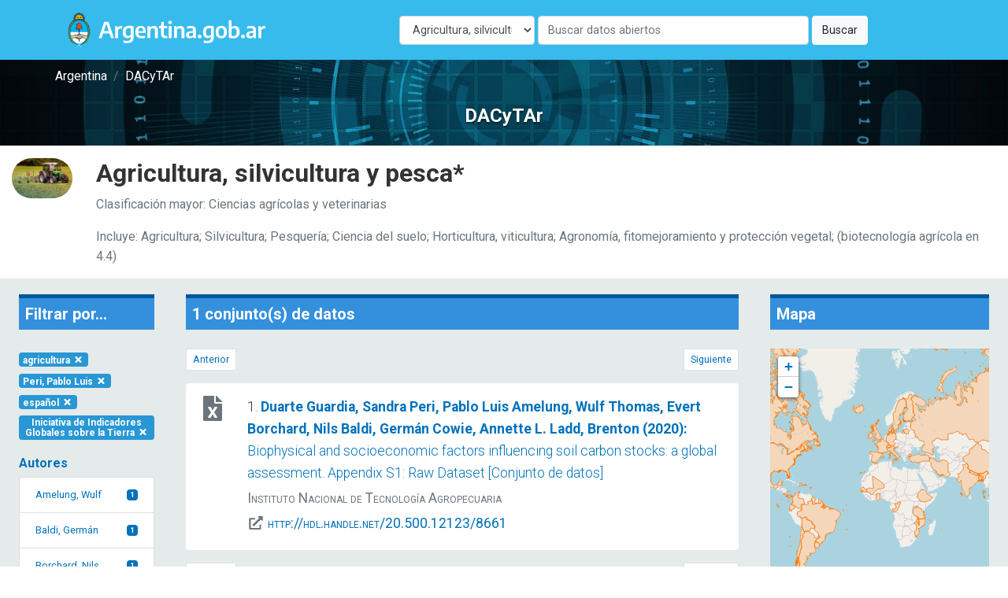

--- FILE ---
content_type: image/svg+xml
request_url: https://argob.github.io/poncho/plantillas/paginas-de-argentina/img/primerolagente.svg
body_size: 2536
content:
<?xml version="1.0" encoding="utf-8"?>
<!-- Generator: Adobe Illustrator 19.0.0, SVG Export Plug-In . SVG Version: 6.00 Build 0)  -->
<svg version="1.1" id="Capa_1" xmlns="http://www.w3.org/2000/svg" xmlns:xlink="http://www.w3.org/1999/xlink" x="0px" y="0px"
	 viewBox="0 0 257.2 127.6" style="enable-background:new 0 0 257.2 127.6;" xml:space="preserve">
<style type="text/css">
	.st0{fill:#FFFFFF;}
</style>
<path class="st0" d="M77.9,100.5h-0.4c-1,1.2-2.2,2.3-3.5,3.2c-1.1,0.9-2.5,1.6-4.1,2.3c-1.6,0.6-3.4,1-5.3,1
	c-1.7,0-3.3-0.2-4.6-0.6c-1.4-0.4-2.4-1.1-3.3-2.1c-0.8-1-1.4-2.3-1.7-4c-0.3-1.7-0.2-3.8,0.3-6.4l3.2-18.3c0.4-2.6,1.3-4.7,2.7-6.5
	c1.4-1.8,3-3.2,4.9-4.3c1.9-1.1,3.9-1.9,6-2.4c2.2-0.5,4.2-0.7,6.3-0.7c2.6,0,4.9,0,6.9,0.1c2,0.1,3.7,0.2,5.1,0.3
	c1.6,0.2,3,0.3,4.2,0.5l0.6,0.6l-8.1,46.2c-0.5,2.6-1.4,4.7-2.7,6.4c-1.3,1.7-2.9,3-4.7,4c-1.8,1-3.8,1.7-5.9,2.1
	c-2.1,0.4-4.1,0.6-6.2,0.6c-2,0-3.8,0-5.5-0.1c-1.7-0.1-3.2-0.2-4.4-0.3c-1.5-0.1-2.8-0.3-4.1-0.5l1.6-9l0.7-0.6
	c0.9,0.2,1.9,0.3,3,0.5c1,0.1,2.1,0.2,3.4,0.3c1.3,0.1,2.6,0.1,4.1,0.1c1.3,0,2.5-0.1,3.6-0.2c1.1-0.2,2.1-0.5,3-1
	c0.9-0.5,1.6-1.2,2.2-2.2c0.6-1,1.1-2.3,1.4-4L77.9,100.5z M82.8,71.5c-0.6-0.1-1.1-0.1-1.6-0.1h-1.8c-1.3,0-2.5,0.1-3.6,0.2
	c-1.1,0.2-2.1,0.5-3,1c-0.9,0.5-1.6,1.2-2.3,2.2c-0.6,1-1.1,2.3-1.3,4l-2.5,14.1c-0.4,2-0.3,3.3,0.3,3.9c0.6,0.6,1.5,0.9,3,0.9
	c1.6,0,3.1-0.4,4.6-1.3c1.4-0.9,3-2.1,4.7-3.7L82.8,71.5z"/>
<path class="st0" d="M117.1,89c-2.4,0-4.6-0.2-6.7-0.7l-0.4,1.7c-0.3,1.7-0.3,3,0,4c0.3,1,0.8,1.7,1.5,2.2c0.7,0.5,1.6,0.8,2.6,1
	c1.1,0.2,2.3,0.2,3.5,0.2c1.4,0,2.8,0,4.3-0.1c1.4-0.1,2.7-0.2,3.8-0.3c1.3-0.1,2.5-0.3,3.7-0.5L130,97l-1.6,9
	c-1.5,0.2-3,0.3-4.7,0.5c-1.4,0.1-3,0.2-4.9,0.3c-1.8,0.1-3.7,0.1-5.6,0.1c-2,0-4-0.2-6-0.6c-2-0.4-3.7-1.1-5.2-2.1
	c-1.5-1-2.6-2.3-3.4-4c-0.8-1.7-0.9-3.8-0.4-6.4l3.1-17.8c0.5-2.9,1.4-5.3,2.8-7.1c1.4-1.8,3-3.3,4.9-4.4c1.9-1.1,3.9-1.8,6-2.2
	c2.2-0.4,4.2-0.6,6.3-0.6c2,0,4.1,0.2,6.1,0.6c2,0.4,3.8,1.1,5.3,2.2c1.5,1.1,2.6,2.5,3.3,4.4c0.7,1.8,0.9,4.2,0.4,7.1
	c-0.5,2.6-1.4,4.7-2.7,6.4c-1.3,1.7-2.9,3-4.7,4c-1.8,1-3.7,1.7-5.8,2C121.2,88.8,119.1,89,117.1,89 M119.9,71
	c-1.6,0-2.9,0.2-3.8,0.7c-1,0.5-1.7,1.1-2.3,1.8c-0.6,0.7-0.9,1.6-1.2,2.5c-0.2,0.9-0.4,1.9-0.6,2.9l-0.1,0.5
	c1.2,0.1,2.5,0.2,3.9,0.4c1.4,0.1,2.8,0.1,4.1-0.1c1.3-0.2,2.4-0.6,3.3-1.2c0.9-0.6,1.5-1.5,1.8-2.8c0.3-1.6,0-2.8-1-3.5
	C123.1,71.3,121.7,71,119.9,71"/>
<path class="st0" d="M162.5,106l5.3-30.2c0.4-2,0.2-3.3-0.5-3.9c-0.7-0.6-1.8-0.9-3.2-0.9c-1.6,0-3.1,0.4-4.6,1.3
	c-1.4,0.9-3,2.1-4.7,3.7l-5.3,30h-11.1l7.6-43.3h10.4l0.6,0.6l-1,4.9h0.4c1-1.2,2.2-2.2,3.5-3.2c1.1-0.8,2.5-1.5,4.1-2.2
	c1.6-0.7,3.4-1,5.3-1c1.7,0,3.3,0.2,4.7,0.6c1.4,0.4,2.6,1.1,3.5,2.1c0.9,1,1.5,2.3,1.8,4c0.3,1.7,0.2,3.8-0.2,6.4l-5.4,31.2H162.5z
	"/>
<path class="st0" d="M196.8,94c-0.2,1.2,0,2.1,0.4,2.7c0.5,0.6,1.6,1,3.3,1c0.7,0,1.5,0,2.2,0c0.7,0,1.4-0.1,2-0.1
	c0.7-0.1,1.3-0.1,1.9-0.2l0.6,0.6l-1.4,8c-0.7,0.2-1.5,0.3-2.5,0.5c-0.9,0.1-1.9,0.2-3,0.3c-1.2,0.1-2.5,0.1-3.9,0.1
	c-4.2,0-7.2-1-9.1-3c-1.9-2-2.4-5.3-1.6-9.9l4.1-23h-4.6l1.4-8.3h4.6l1.7-9.2H204l-1.7,9.2h10.1l-1.4,8.3H201L196.8,94z"/>
<path class="st0" d="M231.4,89c-2.4,0-4.6-0.2-6.7-0.7l-0.4,1.7c-0.3,1.7-0.3,3,0,4c0.3,1,0.8,1.7,1.5,2.2c0.7,0.5,1.6,0.8,2.6,1
	c1.1,0.2,2.3,0.2,3.5,0.2c1.4,0,2.8,0,4.3-0.1c1.4-0.1,2.7-0.2,3.8-0.3c1.3-0.1,2.5-0.3,3.7-0.5l0.6,0.6l-1.6,9
	c-1.5,0.2-3,0.3-4.7,0.5c-1.4,0.1-3,0.2-4.9,0.3c-1.8,0.1-3.7,0.1-5.6,0.1c-2,0-4-0.2-6-0.6c-2-0.4-3.7-1.1-5.2-2.1
	c-1.5-1-2.6-2.3-3.4-4c-0.8-1.7-0.9-3.8-0.4-6.4l3.1-17.8c0.5-2.9,1.4-5.3,2.8-7.1c1.4-1.8,3-3.3,4.9-4.4c1.9-1.1,3.9-1.8,6-2.2
	c2.2-0.4,4.2-0.6,6.3-0.6c2,0,4.1,0.2,6.1,0.6c2,0.4,3.8,1.1,5.3,2.2c1.5,1.1,2.6,2.5,3.3,4.4c0.7,1.8,0.9,4.2,0.4,7.1
	c-0.5,2.6-1.4,4.7-2.7,6.4c-1.3,1.7-2.9,3-4.7,4c-1.8,1-3.7,1.7-5.8,2C235.5,88.8,233.4,89,231.4,89 M234.2,71
	c-1.6,0-2.9,0.2-3.8,0.7c-1,0.5-1.7,1.1-2.3,1.8c-0.6,0.7-0.9,1.6-1.2,2.5c-0.2,0.9-0.4,1.9-0.6,2.9l-0.1,0.5
	c1.2,0.1,2.5,0.2,3.9,0.4c1.4,0.1,2.8,0.1,4.1-0.1c1.3-0.2,2.4-0.6,3.3-1.2c0.9-0.6,1.5-1.5,1.8-2.8c0.3-1.6,0-2.8-1-3.5
	C237.4,71.3,236,71,234.2,71"/>
<path class="st0" d="M18.3,14.2h7.3l0.4,0.5l-0.7,3.4h0.3c0.7-0.8,1.5-1.6,2.4-2.3c0.8-0.6,1.7-1.1,2.8-1.5c1.1-0.5,2.4-0.7,3.7-0.7
	c1.2,0,2.3,0.1,3.2,0.4c0.9,0.3,1.7,0.8,2.3,1.4c0.6,0.7,1,1.6,1.1,2.8c0.2,1.2,0.1,2.7-0.2,4.5l-2.3,12.7c-0.3,1.8-1,3.3-1.9,4.5
	c-0.9,1.2-2.1,2.2-3.4,3c-1.3,0.8-2.7,1.3-4.2,1.6c-1.5,0.3-3,0.5-4.4,0.5c-0.9,0-1.6,0-2.2,0c-0.6,0-1.2-0.1-2-0.1l-1.8,10.4h-7.7
	L18.3,14.2z M21.7,38.3c0.5,0,0.9,0.1,1.2,0.1h1.3c0.9,0,1.7-0.1,2.5-0.2c0.8-0.1,1.5-0.3,2.1-0.7c0.6-0.3,1.1-0.9,1.5-1.5
	c0.4-0.7,0.8-1.6,1-2.8l1.7-9.9c0.3-1.4,0.2-2.3-0.2-2.7c-0.4-0.4-1.1-0.6-2.1-0.6c-1.1,0-2.2,0.3-3.2,0.9c-1,0.6-2.1,1.5-3.2,2.6
	L21.7,38.3z"/>
<path class="st0" d="M63.9,21.3c-1.3,0-2.8,0.1-4.4,0.3c-1.7,0.2-3.4,1-5.2,2.3l-3.6,20.6h-7.7l5.3-30.3h7.3l0.4,0.5l-0.7,3.4h0.3
	c-0.1,0,0.1-0.3,0.5-0.8c0.5-0.5,1.2-1.1,2.2-1.6c0.9-0.6,2.1-1.1,3.4-1.5c1.3-0.5,2.7-0.6,4.2-0.5l-1.3,7.3L63.9,21.3z"/>
<path class="st0" d="M77.7,14.2l-5.3,30.3h-7.7L70,14.2H77.7z M78.5,9.7h-7.7L72.2,2h7.7L78.5,9.7z"/>
<path class="st0" d="M118.4,13.6c1.2,0,2.3,0.1,3.3,0.4c1,0.3,1.8,0.8,2.4,1.4c0.6,0.7,1,1.6,1.2,2.8c0.2,1.2,0.1,2.7-0.2,4.5
	l-3.8,21.8h-7.7l3.7-21.1c0.3-1.4,0.1-2.3-0.4-2.7c-0.5-0.4-1.2-0.6-2.2-0.6c-1.1,0-2.2,0.3-3.2,0.9c-1,0.6-2.1,1.5-3.3,2.6
	l-3.7,20.9h-7.7l3.7-21.1c0.3-1.4,0.1-2.3-0.4-2.7C99.7,20.2,99,20,98,20c-1.1,0-2.2,0.3-3.2,0.9c-1,0.6-2.1,1.5-3.3,2.6l-3.7,20.9
	h-7.7l5.3-30.3h7.3l0.4,0.5l-0.7,3.4h0.3c0.7-0.8,1.5-1.6,2.4-2.3c0.8-0.6,1.7-1.1,2.8-1.5c1.1-0.5,2.4-0.7,3.7-0.7
	c1.8,0,3.4,0.3,4.6,1c1.2,0.7,2,2,2.3,3.8c0.4-0.4,0.9-0.9,1.5-1.4c0.6-0.6,1.4-1.1,2.2-1.6c0.8-0.5,1.8-0.9,2.8-1.3
	C116.2,13.8,117.3,13.6,118.4,13.6"/>
<path class="st0" d="M143,32.6c-1.7,0-3.2-0.2-4.7-0.5l-0.3,1.2c-0.2,1.2-0.2,2.1,0,2.8c0.2,0.7,0.6,1.2,1,1.5
	c0.5,0.3,1.1,0.6,1.8,0.7c0.8,0.1,1.6,0.2,2.5,0.2c1,0,2,0,3-0.1c1-0.1,1.9-0.1,2.7-0.2c0.9-0.1,1.8-0.2,2.6-0.3l0.4,0.5l-1.1,6.3
	c-1,0.1-2.1,0.2-3.3,0.3c-1,0.1-2.1,0.2-3.4,0.2c-1.3,0.1-2.6,0.1-3.9,0.1c-1.4,0-2.8-0.1-4.2-0.4c-1.4-0.3-2.6-0.8-3.6-1.4
	c-1-0.7-1.8-1.6-2.3-2.8c-0.5-1.2-0.6-2.7-0.3-4.5l2.2-12.4c0.3-2,1-3.7,2-5c1-1.3,2.1-2.3,3.4-3.1c1.3-0.8,2.7-1.3,4.2-1.5
	c1.5-0.3,3-0.4,4.4-0.4c1.4,0,2.8,0.1,4.2,0.4c1.4,0.3,2.6,0.8,3.7,1.5c1,0.8,1.8,1.8,2.3,3.1c0.5,1.3,0.6,2.9,0.3,5
	c-0.3,1.8-1,3.3-1.9,4.4c-0.9,1.2-2,2.1-3.3,2.8c-1.2,0.7-2.6,1.2-4.1,1.4C145.9,32.5,144.5,32.6,143,32.6 M145,20
	c-1.1,0-2,0.2-2.7,0.5c-0.7,0.3-1.2,0.7-1.6,1.3c-0.4,0.5-0.7,1.1-0.8,1.7c-0.2,0.6-0.3,1.3-0.4,2l-0.1,0.3c0.8,0.1,1.7,0.2,2.7,0.3
	c1,0.1,1.9,0.1,2.8-0.1c0.9-0.1,1.7-0.4,2.3-0.8c0.6-0.4,1.1-1.1,1.3-2c0.2-1.1,0-1.9-0.7-2.4C147.2,20.3,146.3,20,145,20"/>
<path class="st0" d="M180.3,21.3c-1.3,0-2.8,0.1-4.4,0.3c-1.7,0.2-3.4,1-5.2,2.3l-3.6,20.6h-7.7l5.3-30.3h7.3l0.4,0.5l-0.7,3.4h0.3
	c-0.1,0,0.1-0.3,0.5-0.8c0.5-0.5,1.2-1.1,2.2-1.6c0.9-0.6,2.1-1.1,3.4-1.5c1.3-0.5,2.7-0.6,4.2-0.5l-1.3,7.3L180.3,21.3z"/>
<path class="st0" d="M183.6,23.6c0.3-2,1-3.7,2-5c1-1.3,2.1-2.3,3.4-3.1c1.3-0.8,2.7-1.3,4.2-1.5c1.5-0.3,3-0.4,4.4-0.4
	c1.4,0,2.8,0.1,4.2,0.4c1.4,0.3,2.6,0.8,3.7,1.5c1,0.8,1.8,1.8,2.3,3.1c0.5,1.3,0.6,2.9,0.3,5L206,35.2c-0.3,2-1,3.7-2,5
	c-1,1.3-2.1,2.3-3.4,3.1c-1.3,0.8-2.7,1.3-4.2,1.5c-1.5,0.3-3,0.4-4.4,0.4s-2.8-0.1-4.2-0.4c-1.4-0.3-2.6-0.8-3.7-1.5
	c-1-0.8-1.8-1.8-2.3-3.1c-0.5-1.3-0.6-2.9-0.3-5L183.6,23.6z M200.1,24.9c0.1-0.7,0.2-1.3,0.2-1.9s-0.1-1.1-0.4-1.5
	c-0.3-0.4-0.7-0.8-1.2-1c-0.5-0.3-1.3-0.4-2.2-0.4c-0.9,0-1.7,0.1-2.4,0.4c-0.6,0.3-1.2,0.6-1.6,1c-0.4,0.4-0.7,0.9-0.9,1.5
	c-0.2,0.6-0.4,1.2-0.5,1.9l-1.5,9c-0.3,1.4-0.2,2.5,0.2,3.4c0.4,0.9,1.5,1.4,3.4,1.4c1.9,0,3.2-0.5,3.9-1.4c0.7-0.9,1.2-2.1,1.5-3.4
	L200.1,24.9z"/>
<polygon class="st0" points="18.3,62.4 11.3,102.2 4.1,102.2 11.1,62.4 "/>
<path class="st0" d="M21.4,82.3c0.3-1.7,0.9-3.1,1.8-4.2c0.9-1.1,2-2.1,3.2-2.8c1.2-0.7,2.5-1.2,3.9-1.5c1.4-0.3,2.8-0.5,4.1-0.5
	c1.7,0,3.2,0,4.5,0.1c1.3,0.1,2.4,0.1,3.3,0.2c1,0.1,2,0.2,2.8,0.3l0.4,0.4l-4.9,27.9h-6.8l-0.4-0.4l0.7-3.2h-0.2
	c-0.7,0.8-1.4,1.5-2.3,2.1c-0.7,0.6-1.6,1.1-2.7,1.5c-1,0.4-2.2,0.6-3.5,0.6c-1.1,0-2.1-0.1-3-0.4c-0.9-0.3-1.6-0.7-2.1-1.4
	c-0.5-0.6-0.9-1.5-1.1-2.6c-0.2-1.1-0.1-2.5,0.2-4.2L21.4,82.3z M37.2,79.6c-0.4,0-0.7-0.1-1-0.1H35c-0.8,0-1.6,0.1-2.4,0.2
	c-0.7,0.1-1.4,0.3-2,0.6c-0.6,0.3-1.1,0.8-1.5,1.4c-0.4,0.6-0.7,1.5-0.9,2.6l-1.6,9.2c-0.2,1.3-0.2,2.1,0.2,2.5
	c0.4,0.4,1,0.6,1.9,0.6c1,0,2-0.3,3-0.9c0.9-0.6,2-1.4,3-2.4L37.2,79.6z"/>
</svg>
